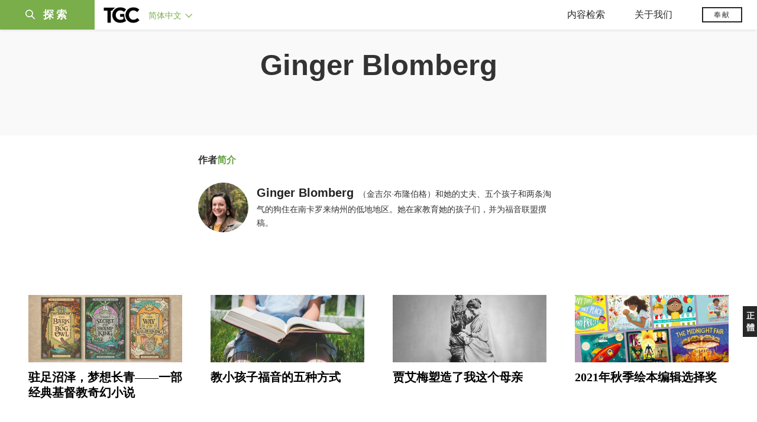

--- FILE ---
content_type: text/html;charset=UTF-8
request_url: https://www.tgcchinese.org/profile/ginger-blomberg
body_size: 43785
content:
<!DOCTYPE html>
<html data-dpr="1" style="font-size: 1rem" class="hb-loaded">

<head>

    <meta content="mobile" name="applicable-device" />
    <meta content="text/html; charset=utf-8" http-equiv="Content-Type" />
    <meta content="no-cache" http-equiv="Pragma" />
    <meta content="-1" http-equiv="Expires" />
    <meta content="no-cache" http-equiv="Cache-Control" />
    <meta content="telephone=no" name="format-detection" />
    <meta content="true" name="x5-fullscreen" />
    <meta content="yes" name="full-screen" />
    <meta content="yes" name="apple-mobile-web-app-capable" />
    <meta content="initial-scale=1, maximum-scale=1, minimum-scale=1, user-scalable=no" name="viewport" />

    <meta name='msapplication-TileColor' content='#f5f5f5'>
    <meta name='msapplication-TileImage' content='/images/mstile-144x144.png'>

    <meta property="og:locale" content="zh_CN" />
    <meta property="og:site_name" content="福音联盟 - The Gospel Coalition (TGC)" />
    <meta name="twitter:card" content="summary_large_image" />

    <title>福音联盟 - 作者简介 - Ginger Blomberg</title>

    <meta name="keywords" content="Ginger Blomberg,TGC,The Gospel Coalition,福音联盟,基督教,福音,福音为中心,以基督为中心,基督教文章,基督教资源" /><meta name="description" content="Ginger Blomberg（金吉尔·布隆伯格）和她的丈夫、五个孩子和两条淘气的狗住在南卡罗来纳州的低地地区。她在家教育她的孩子们，并为福音联盟撰稿。" /><meta property="og:type" content="article" /><meta property="og:title" content="福音联盟 - 作者简介 - Ginger Blomberg" /><meta property="og:description" content="Ginger Blomberg（金吉尔·布隆伯格）和她的丈夫、五个孩子和两条淘气的狗住在南卡罗来纳州的低地地区。她在家教育她的孩子们，并为福音联盟撰稿。" /><meta property="og:image" content="https://tgc-static.oss-cn-hongkong.aliyuncs.com/wp/2021/07/Screen-Shot-2019-11-14-at-1.17.1.jpg" /><meta property="og:image:secure_url" content="https://tgc-static.oss-cn-hongkong.aliyuncs.com/wp/2021/07/Screen-Shot-2019-11-14-at-1.17.1.jpg" /><meta property="og:url" content="https://www.tgcchinese.org/profile/ginger-blomberg" /><meta name="twitter:title" content="福音联盟 - 作者简介 - Ginger Blomberg" /><meta name="twitter:description" content="Ginger Blomberg（金吉尔·布隆伯格）和她的丈夫、五个孩子和两条淘气的狗住在南卡罗来纳州的低地地区。她在家教育她的孩子们，并为福音联盟撰稿。" /><meta name="twitter:image" content="https://tgc-static.oss-cn-hongkong.aliyuncs.com/wp/2021/07/Screen-Shot-2019-11-14-at-1.17.1.jpg" />

    <link rel="stylesheet" type="text/css" href="/css/bootstrap.min.css"/>
    <link rel="stylesheet" type="text/css" href="/css/font-awesome.min.css"/>
    <link rel="stylesheet" type="text/css" href="/css/common.css"/>
    <link rel="stylesheet" type="text/css" href="/css/layout.css"/>

    <link rel='apple-touch-icon' sizes='57x57' href='/images/apple-touch-icon-57x57.png'>
    <link rel='apple-touch-icon' sizes='60x60' href='/images/apple-touch-icon-60x60.png'>
    <link rel='apple-touch-icon' sizes='72x72' href='/images/apple-touch-icon-72x72.png'>
    <link rel='apple-touch-icon' sizes='76x76' href='/images/apple-touch-icon-76x76.png'>
    <link rel='apple-touch-icon' sizes='114x114' href='/images/apple-touch-icon-114x114.png'>
    <link rel='apple-touch-icon' sizes='120x120' href='/images/apple-touch-icon-120x120.png'>
    <link rel='apple-touch-icon' sizes='144x144' href='/images/apple-touch-icon-144x144.png'>
    <link rel='apple-touch-icon' sizes='152x152' href='/images/apple-touch-icon-152x152.png'>
    <link rel='apple-touch-icon' sizes='180x180' href='/images/apple-touch-icon-180x180.png'>
    <link rel='icon' type='image/png' href='/images/favicon-32x32.png' sizes='32x32'>
    <link rel='icon' type='image/png' href='/images/favicon-194x194.png' sizes='194x194'>
    <link rel='icon' type='image/png' href='/images/favicon-96x96.png' sizes='96x96'>
    <link rel='icon' type='image/png' href='/images/android-chrome-192x192.png' sizes='192x192'>
    <link rel='icon' type='image/png' href='/images/favicon-16x16.png' sizes='16x16'>
    <link rel='manifest' href='/images/manifest.json'>
    <link rel='mask-icon' href='/images/safari-pinned-tab.svg' color='#66A343'>
    <style>
        :root {
            --cn-title-font: Songti SC;
        }
    </style>

    <link rel="stylesheet" type="text/css" href="/css/index.css"/><link rel="stylesheet" type="text/css" href="/css/chosen.min.css"/><link rel="stylesheet" type="text/css" href="/css/index.css"/><link rel="stylesheet" type="text/css" href="/css/post.css"/><link rel="stylesheet" type="text/css" href="/css/page.css"/>

    <script type="text/javascript" src="/js/jquery-1.12.1.min.js"></script>
<!--    <script type="text/javascript" th:src="@{/js/spin.min.js}"></script>-->
<!--    <script type="text/javascript" th:src="@{/js/bootstrap.min.js}"></script>-->
<!--    <script type="text/javascript" th:src="@{/js/jquery.dataTables.min.js}"></script>-->
<!--    <script type="text/javascript" th:src="@{/js/jquery.query-object.js}"></script>-->
<!--    <script type="text/javascript" th:src="@{/js/dataTables.bootstrap.min.js}"></script>-->
<!--    <script type="text/javascript" th:src="@{/js/bootbox.min.js}"></script>-->
<!--    <script type="text/javascript" th:src="@{/js/moment.min.js}"></script>-->
<!--    <script type="text/javascript" th:src="@{/js/moment-duration-format.js}"></script>-->
<!--    <script type="text/javascript" th:src="@{/js/jquery.ui.widget.js}"></script>-->
<!--    <script type="text/javascript" th:src="@{/js/jquery.iframe-transport.js}"></script>-->
<!--    <script type="text/javascript" th:src="@{/js/jquery.fileupload.js}"></script>-->
<!--    <script type="text/javascript" th:src="@{/js/validator.min.js}"></script>-->
<!--    <script type="text/javascript" th:src="@{/js/bootstrap-treeview.min.js}"></script>-->
<!--    <script type="text/javascript" th:src="@{/js/toastr.min.js}"></script>-->
<!--    <script type="text/javascript" th:src="@{/js/jquery.sortable.min.js}"></script>-->
<!--    <script type="text/javascript" th:src="@{/js/bootstrap-datetimepicker.min.js}"></script>-->
<!--    <script type="text/javascript" th:src="@{/js/jquery.redirect.js}"></script>-->
<!--    <script type="text/javascript" th:src="@{/js/draggabilly.pkgd.min.js}"></script>-->
<!--    <script type="text/javascript" th:src="@{/js/jquery.serializeToJSON.min.js}"></script>-->
<!--    <script type="text/javascript" th:src="@{/js/bootstrap-colorpicker.min.js}"></script>-->
<!--    <script type="text/javascript" th:src="@{/js/summernote.min.js}"></script>-->
<!--    <script type="text/javascript" th:src="@{/js/summernote-cleaner.js}"></script>-->
<!--    <script type="text/javascript" th:src="@{/js/jquery-ui.min.js}"></script>-->
<!--    <script type="text/javascript" th:src="@{/js/dataTables.rowReorder.min.js}"></script>-->
<!--    <script type="text/javascript" th:src="@{/js/fileinput.min.js}"></script>-->
<!--    <script type="text/javascript" th:src="@{/js/spark-md5.min.js}"></script>-->
<!--    <script type="text/javascript" th:src="@{/js/validator.min.js}"></script>-->
<!--    <script type="text/javascript" th:src="@{/js/velocity.min.js}"></script>-->
<!--    <script type="text/javascript" th:src="@{/js/velocity.ui.min.js}"></script>-->
<!--    <script type="text/javascript" th:src="@{/js/jquery.magnific-popup.min.js}"></script>-->

<!--    <script type="text/javascript" th:src="@{/js/jquery.qrcode.min.js}"></script>-->
    <script type="text/javascript" src="/js/common.js"></script>
    <script type="text/javascript" src="/js/const.js"></script>
    <script type="text/javascript" src="https://res.wx.qq.com/open/js/jweixin-1.2.0.js"></script>


    <script type="text/javascript" src="/js/chosen.jquery.min.js"></script>
    <!-- Global site tag (gtag.js) - Google Analytics -->
<!--    <script async src="https://www.googletagmanager.com/gtag/js?id=UA-10750690-33"></script>-->
<!--    <script>-->
<!--        window.dataLayer = window.dataLayer || [];-->
<!--        function gtag(){dataLayer.push(arguments);}-->
<!--        gtag('js', new Date());-->

<!--        gtag('config', 'UA-10750690-33');-->
<!--    </script>-->

    <!-- Google tag (gtag.js)简体G-MZBZNED86P，正体G-BZKKLK5V83  -->
    <script async src="https://www.googletagmanager.com/gtag/js?id=G-MZBZNED86P"></script>
    <script>
        (function() {
            var domainTokenMap = {
                "tgccn.org": "eaddbc48fa7e427ba12431d160fc39f0",
                "www.tgccn.org": "eaddbc48fa7e427ba12431d160fc39f0",

                "tgcchina.org": "81d72fa3e7314980a22994a46868d5b3",
                "www.tgcchina.org": "81d72fa3e7314980a22994a46868d5b3",

                "tgcchinese.org": "70130f1a7e594caebc8e89e96aa299a1",
                "www.tgcchinese.org": "70130f1a7e594caebc8e89e96aa299a1",

                "fuyinlianmeng.org": "531540df7842417e9c4eafe40842a3f4",
                "www.fuyinlianmeng.org": "531540df7842417e9c4eafe40842a3f4"
            };

            var currentDomain = window.location.hostname;
            var token = domainTokenMap[currentDomain] || "531540df7842417e9c4eafe40842a3f4";

            var script = document.createElement("script");
            script.defer = true;
            script.src = "https://static.cloudflareinsights.com/beacon.min.js";
            script.setAttribute("data-cf-beacon", JSON.stringify({ token: token }));
            document.head.appendChild(script);
        })();
    </script>
    <script>
        window.dataLayer = window.dataLayer || [];
        function gtag(){dataLayer.push(arguments);}
        gtag('js', new Date());

        gtag('config', 'G-MZBZNED86P');
    </script>

</head>
<body>

<div id="main_sidenav" class="main_sidenav">
        <div class="side_menu_wrapper">

            <div class="main_search_wrap">
                <form method="get" id="header_searchform" class="header_searchform" action="/search" onsubmit="return ($('#header_searchform #s').val() != '')">
                    <div class="header_searchform_fields">
                        <div>
                            <a href="#" onclick="if($('#header_searchform #s').val() != ''){document.getElementById('header_searchform').submit()}">
                                <i class="icon-search" aria-hidden="true"></i>
                                <span>|</span>
                            </a>
                            <input type="text" name="s" id="s" class="search-query " placeholder="请输入搜索关键字" onfocus="if(this.value==this.defaultValue){this.value='';}" onblur="if(this.value==''){this.value=this.defaultValue;}" x-webkit-speech="" tabindex="1">
                        </div>
                    </div>
                </form>
            </div>
            <a href="javascript:void(0)" class="closebtn"><i class="icon-close"></i></a>
            <div id="side_menu" class="side_menu" itemscope="itemscope" itemtype="http://schema.org/SiteNavigationElement">
                <div class="side_menu_section_wrapper">
                    <div class="side_menu_section">
                        <div class="smenu_section_title">浏览</div>
                        <ul class="side_menu_items">
                            <li class="side_menu_item">
                                <a class="side_menu_item_link" href="/articles">文章 </a>
                            </li>
                            <li class="side_menu_item">
                                <a class="side_menu_item_link" href="/qna">问答 </a>
                            </li>
                            <li class="side_menu_item">
                                <a class="side_menu_item_link side_menu_parent" href="/books">图书</a>
                            </li>
                            <li class="side_menu_item">
                                <a class="side_menu_item_link side_menu_parent" href="/reviews">书评</a>
                            </li>
                            <li class="side_menu_item">
                                <a class="side_menu_item_link side_menu_parent" href="/videos">视频</a>
                            </li>
                            <li class="side_menu_item">
                                <a class="side_menu_item_link side_menu_parent" href="/essays">专文</a>
                            </li>
                            <li class="side_menu_item">
                                <a class="side_menu_item_link side_menu_parent" href="/about/tgc">关于我们</a>
                            </li>
                        </ul>
                    </div>
                    <div class="side_menu_section">
                        <h6 class="smenu_section_title">过滤</h6>
                        <ul class="side_menu_items">
                            <li class="side_menu_item">
                                <a class="side_menu_item_link " href="/topics">主题 </a>
                            </li>
                            <li class="side_menu_item">
                                <a class="side_menu_item_link " href="/authors">作者 </a>
                            </li>
                        </ul>
                    </div>
                </div>
            </div>
        </div>
    </div>
<header class="header_wrapper"><!DOCTYPE html>
<html>
<body>
<div class="header-content">
        <div class="header-left">
            <div class="menu-btn-wrapper">
                <div class="header-searchicon-wrapper">
                    <a class="header-searchicon"><i class="icon-search"></i><span>探索</span></a>
                </div>
            </div>
            <div class="brand">
                <a href="/"><img src="/images/tgc_logo.png" /></a>
            </div>
            <div class="header-editions-wrapper">
                <div class="editions-wrapper">
                    <a class="current-edition" href="javascript:void(0);">
                        <h2>简体中文 <i class="icon-angle-down"></i></h2>
                    </a>
                    <div class="edition-list">
                        <div class="editions-list-header">
                            <div class="editions_list_header_text">语言版本</div>
                            <a href="javascript:void(0)" class="editions_closebtn"><i class="icon-close"></i></a>
                        </div>
                        <div class="edition_country_wrapper">
                            <a href="https://africa.thegospelcoalition.org" class="edition_country  ">Africa </a>
                            <a href="https://ar.thegospelcoalition.org" class="edition_country  arabic">عربي </a>
                            <a href="https://au.thegospelcoalition.org" class="edition_country  ">Australia </a>
                            <a href="https://coalizaopeloevangelho.org" class="edition_country  ">Brasil </a>
                            <a href="https://ca.thegospelcoalition.org" class="edition_country  ">Canada </a>
                            <a href="https://tc.tgcchinese.org" class="edition_country  languageTCLink">正體中文 </a>
                            <a href="https://www.tgcchinese.org" class="edition_country  languageSCLink">简体中文 </a>
                            <a href="https://www.coalicionporelevangelio.org" class="edition_country  ">Español </a>
                            <a href="https://kanoneenjil.com" class="edition_country  arabic">فارسی </a>
                            <a href="https://evangile21.thegospelcoalition.org" class="edition_country  ">Français </a>
                            <a href="https://in.thegospelcoalition.org/" class="edition_country  ">India </a>
                            <a href="https://tgcitalia.org" class="edition_country  ">Italia </a>
                            <a href="http://www.tgckorea.org/" class="edition_country  ">한국어 </a>
                            <a href="https://www.tgcnederland.nl" class="edition_country  ">Nederlands </a>
                            <a href="https://koalicioniungjillit.org" class="edition_country  ">Shqip </a>
                            <a href="https://spolocenstvoevanjelia.sk/" class="edition_country  ">Slovenský </a>
                            <a href="https://www.thegospelcoalition.org" class="edition_country ">United States </a>
                            <a href="https://norden.thegospelcoalition.org/" class="edition_country ">NORDEN </a>
                            <a href="https://ru.thegospelcoalition.org/?_gl=1*9usz61*_ga*MjEyMDI0ODUyMy4xNjcwNTY1NDcz*_ga_R61P3F5MSN*MTY4MzE2NDIyNC42MS4xLjE2ODMxNjc4ODEuNTguMC4w" class="edition_country ">РУССКИЙ </a>
                            <a href="https://ukr.thegospelcoalition.org/?_gl=1*1ep8zja*_ga*MjEyMDI0ODUyMy4xNjcwNTY1NDcz*_ga_R61P3F5MSN*MTY4MzE2NDIyNC42MS4xLjE2ODMxNjczNDguNTguMC4w" class="edition_country ">УКРАЇНСЬКА </a>
                        </div>
                    </div>
                </div>
            </div>
        </div>
        <div class="header-right">
            <div class="mobile_ham">
                <div class="ham_menu"></div>
            </div>
            <div class="header_menu">
                <div class="top_menu">
                    <div class="top_menu_mobile_header">浏览</div>
                    <ul class="top_menu_list">
                        <li class="top_menu_header_item">
                            <a href="javascript:void(0);" class="top_menu_parent">内容检索</a>
                            <ul class="top_menu_dropdown">
                                <li class="bold_item"><a href="/articles" class="">文章</a></li>
                                <li class="bold_item"><a href="/qna" class="">问答</a></li>
                                <li class="bold_item"><a href="/books" class="">图书</a></li>
                                <li class="bold_item"><a href="/reviews" class="">书评</a></li>
                                <li class="bold_item"><a href="/videos" class="">视频</a></li>
                                <li class="bold_item"><a href="/series" class="">系列</a></li>
                                <li class="line_separator"></li>
                                <li class=""><a href="/articles/politics-currentevents">社会与时事</a></li>
                                <li class=""><a href="/articles/christian-living">基督徒生活</a></li>
                                <li class=""><a href="/articles/church-ministry">教会事工</a></li>
                                <li class=""><a href="/articles/arts-culture">文化与艺术</a></li>
                                <li class=""><a href="/articles/bible-theology">圣经与神学</a></li>
                                <li class=""><a href="/articles/faith-work">信仰与工作</a></li>
                            </ul>
                        </li>
                        <li class="top_menu_header_item">
                            <a href="javascript:void(0);" class="top_menu_parent  ">关于我们 </a>
                            <ul class="top_menu_dropdown">
                                <li class="bold_item"><a href="/about/tgc">认识TGC</a></li>
                                <li class="bold_item"><a href="/about/foundation-documents">奠基文件</a></li>
                                <li class="bold_item"><a href="/authors">认识作者们</a></li>
                                <li class="bold_item"><a href="/about/contact-us">联系我们</a></li>
                            </ul>
                        </li>
                        <li class="top_menu_header_item">
                            <a href="https://www.thegospelcoalition.org/donate/" target="_blank" class="header-donate-btn">奉献</a>
                        </li>
                    </ul>
                </div>
            </div>
        </div>
</div>


<script type="text/javascript">
    function showSideNav() {
        var subMenuObj = $(".main_sidenav");
        var subMenuObj2 = $(".header_wrapper");
        var subMenuObj3 = $(".site_wrapper");

        if (subMenuObj.hasClass("drawer_open")) {
            subMenuObj.removeClass("drawer_open");
            subMenuObj2.removeClass("drawer_open");
            subMenuObj3.removeClass("drawer_open");
        } else {
            subMenuObj.addClass("drawer_open");
            subMenuObj2.addClass("drawer_open");
            subMenuObj3.addClass("drawer_open");
        }
    }

    $(document).ready(function () {

        // 隐藏所有伸缩菜单
        $(document).on("click",function(e){
            console.log("隐藏所有伸缩菜单");
            $(".edition-list").removeClass("open");
            $(".top_menu_dropdown").removeClass("open");
        })

        // 语言菜单
        $(".current-edition").on('click', function (e) {
            e.stopPropagation();
            if ($(".edition-list.open").length > 0) {
                $(".edition-list").removeClass("open");
            } else {
                $(".edition-list").addClass("open");
            }
        });
        // 默认选中当前语言
        var languageName = "简体中文";
        if (languageName == "正體中文") {
            $(".languageTCLink").addClass("active");
        } else {
            $(".languageSCLink").addClass("active");
        }

        // 导航菜单
        $(".top_menu_parent").on('click', function (e) {
            e.stopPropagation();
            var subMenuObj = $(this).parent().find(".top_menu_dropdown");
            var currentOpen = subMenuObj.hasClass("open");
            $(".top_menu_dropdown").removeClass("open");
            if (currentOpen) {
                subMenuObj.removeClass("open");
            } else {
                subMenuObj.addClass("open");
            }
        });

        // 探索菜单
        $(".header-searchicon").on('click', function (e) {
            e.stopPropagation();
            showSideNav();
        });
        $(".closebtn").on('click', function (e) {
            e.stopPropagation();
            showSideNav();
        });

        // 汉堡包
        $(".mobile_ham").on('click', function (e) {
            if ($(".ham_menu.active").length > 0) {
                $(".ham_menu.active").removeClass("active");
                $(".header_menu .top_menu.active").removeClass("active");

            } else {
                $(".ham_menu").addClass("active");
                $(".header_menu .top_menu").addClass("active");
            }
         });
//
//
//         // 汉堡包
//         $(".hamburger-wrapper").on('click', function (e) {
//             if ($(".hamburger.open").length > 0) {
//                 $(".hamburger.open").removeClass("open");
//                 $(".hamburger-menu").removeClass("in");
//
//                 //$("main").show();
//             } else {
//                 $(".hamburger").addClass("open");
//                 $(".hamburger-menu").addClass("in");
//
//                 //$("main").hide();
//             }
//         });
//
//         // 搜索
//         $(".search-btn").on('click', function (e) {
//             $(".search-input-wrap").toggle().autoHide(function () {
// //                    $(".logo-wrapper").show();
// //                    $(".editions_wrapper").show();
//             });
//
//
//             if ($(".search-input-wrap").is(":visible")) {
//                 $(".search-input-wrap .search-input").focus();
//
//                 //如果屏幕小于768，不显示LOGO和版本
// //                    if ($(document).width() <= 768) {
// //                        $(".logo-wrapper").hide();
// //                        $(".editions_wrapper").hide();
// //                    }
//             } else {
// //                    $(".logo-wrapper").show();
// //                    $(".editions_wrapper").show();
//             }
//
//             return false;
//         });
//
//         $(".menu-click").on('click', function (e) {
//             var subMenuId = $(this).attr("subMenuId");
//             if ($(".sub-menu-" + subMenuId).is(":visible")) {
//                 $(".menu-item.open").removeClass("open");
//             } else {
//                 $(".sub-menu-list").hide();
//                 $(".menu-item.open").removeClass("open");
//                 $(".sub-menu-" + subMenuId).parent().find(".menu-item").addClass("open");
//             }
//
//             $(".sub-menu-" + subMenuId).toggle().autoHide();
//             return false;
//         });

        if ($(".sort_document_wrapper").length > 0) {
            console.log("has sort_document_wrapper");
            var $window = $(window);

            // get hash from url if it has one
            var hash = window.location.hash;
            if (hash != null && hash !== "") {
                hash = hash.replace("#","")

                console.log("auto select " +hash);
                $(".page-filter-select").val(hash);
            }

            SortDocuments(hash);
        }


        function SortDocuments(hash) {
            console.log("SortDocuments hash=" + hash);
            if (hash == null || hash == "") {
                hash = "preamble";
            }
            $(".fd_content_section .fd_content_wrapper").hide();
            $(".fd_content_section .fd_content_wrapper").css("opacity","0");
            $(".fd_content_section").find("."+hash).show();
            $(".fd_content_section").find("."+hash).css("opacity","100");

        }

        // 页面hash过滤
        $(".page-filter-item-wrapper").on('click', function (e) {
            filterValue = $(this).attr('value');
            window.location.hash = filterValue;
            $(".page-filter-select").val(filterValue);
            SortDocuments(filterValue)
        });

        $(".page-filter-select").on('change', function (e) {
            filterValue = $(this).val();
            window.location.hash = filterValue;
            SortDocuments(filterValue)
        });
    });
</script>
</body>
</html></header>

<section id="site_wrapper" class="site_wrapper">
<main style="">
    <div class="page-author">
        <section class="header">
            <div class="banner-large" style="background-color: rgba(119, 175, 68, 0);">
                <div class="container" style="transform: translateY(0px);">
                    <h1>Ginger Blomberg</h1>
                </div>
            </div>
        </section>
        <section class="info">
            <div class="container">
                <div class="row">
                    <div class="col-md-9">
                        <p class="sub_title">作者<span class="colored">简介</span></p>
                        <img class="author_img" src="https://tgc-static.oss-cn-hongkong.aliyuncs.com/wp/2021/07/Screen-Shot-2019-11-14-at-1.17.1.jpg?x-oss-process=image/resize,w_300">
                        <p class="small_content"><span class=profile-author-name>Ginger Blomberg</span>（金吉尔·布隆伯格）和她的丈夫、五个孩子和两条淘气的狗住在南卡罗来纳州的低地地区。她在家教育她的孩子们，并为福音联盟撰稿。</p>
                        <!--<a class="social_link" href="https://twitter.com/isickadams" target="_blank">-->
                            <!--<i class="fa fa-twitter "></i>-->
                        <!--</a>-->
                    </div>
                    <div class="col-md-3">
                    </div>
                </div>
            </div>
        </section>

        <section class="articles">

            <!DOCTYPE html>
<html>
<body>
<div class="post-list-wrapper post-list-wrapper-article-list container">
    <div class="post-item article-image-parent-wrapper" postId="18391">
        <div class="post-item-image">
            <a href="/review/wilderking-trilogy">
                
                
                
                <div class="article-image-box" style="background-image: url(https://tgc-static.oss-cn-hongkong.aliyuncs.com/wp/2025/01/wilderking-trilogy.jpg?x-oss-process=image/resize,w_1000)"></div>
                
            </a>
        </div>
        <div class="post-item-card">
            <h6 class="post-item-title"><a href="/review/wilderking-trilogy">驻足沼泽，梦想长青——一部经典基督教奇幻小说</a></h6>
            <div class="post-item-other-info">
<!--                <div class="post-item-publish-date" th:text="${#dates.format(item.postDate, 'yyyy-MM-dd')}"></div>-->
                <div class="post-item-author">
<!--                    <span class="split-sign">|</span>-->
                    <span>
                        
                        <a href="/profile/ginger-blomberg">Ginger Blomberg</a>
                    </span>
                </div>
            </div>
<!--            <div class="post-excerpt"><a th:href="${item.url}">好的小说能揭开“蒙在眼前的那层熟悉的面纱”，以出人意料的方式展现我们习以为常的事物。</a></div>-->
        </div>
    </div>
    <div class="post-item article-image-parent-wrapper" postId="16987">
        <div class="post-item-image">
            <a href="/article/teaching-gospel-young-kids">
                
                
                <div class="article-image-box" style="background-image: url(https://tgc-static.oss-cn-hongkong.aliyuncs.com/wp/2024/06/teaching-gospel-young-kids.jpg?x-oss-process=image/resize,w_1000)"></div>
                
                
            </a>
        </div>
        <div class="post-item-card">
            <h6 class="post-item-title"><a href="/article/teaching-gospel-young-kids">教小孩子福音的五种方式</a></h6>
            <div class="post-item-other-info">
<!--                <div class="post-item-publish-date" th:text="${#dates.format(item.postDate, 'yyyy-MM-dd')}"></div>-->
                <div class="post-item-author">
<!--                    <span class="split-sign">|</span>-->
                    <span>
                        
                        <a href="/profile/ginger-blomberg">Ginger Blomberg</a>
                    </span>
                </div>
            </div>
<!--            <div class="post-excerpt"><a th:href="${item.url}">我们总免不了犯错——或许特别是在我们犯错时——我们仍然可以和孩子分享福音，感谢主。</a></div>-->
        </div>
    </div>
    <div class="post-item article-image-parent-wrapper" postId="14548">
        <div class="post-item-image">
            <a href="/review/church-history-carr">
                
                
                
                <div class="article-image-box" style="background-image: url(https://tgc-static.oss-cn-hongkong.aliyuncs.com/wp/2023/06/church-history-carr-1920x1080.jpg?x-oss-process=image/resize,w_1000)"></div>
                
            </a>
        </div>
        <div class="post-item-card">
            <h6 class="post-item-title"><a href="/review/church-history-carr">贾艾梅塑造了我这个母亲</a></h6>
            <div class="post-item-other-info">
<!--                <div class="post-item-publish-date" th:text="${#dates.format(item.postDate, 'yyyy-MM-dd')}"></div>-->
                <div class="post-item-author">
<!--                    <span class="split-sign">|</span>-->
                    <span>
                        
                        <a href="/profile/ginger-blomberg">Ginger Blomberg</a>
                    </span>
                </div>
            </div>
<!--            <div class="post-excerpt"><a th:href="${item.url}">《教会历史》激励着我们，就像希伯来书中的云彩般见证一样，记住神在过去一直是信实的，无论我们今天生活在什么环境中，我们都可以把未来交给祂。</a></div>-->
        </div>
    </div>
    <div class="post-item article-image-parent-wrapper" postId="10437">
        <div class="post-item-image">
            <a href="/article/picture-books-2021">
                
                
                <div class="article-image-box" style="background-image: url(https://tgc-static.oss-cn-hongkong.aliyuncs.com/wp/2021/11/7-New-Picture-Books-Featured-Ima.jpeg?x-oss-process=image/resize,w_1000)"></div>
                
                
            </a>
        </div>
        <div class="post-item-card">
            <h6 class="post-item-title"><a href="/article/picture-books-2021">2021年秋季绘本编辑选择奖</a></h6>
            <div class="post-item-other-info">
<!--                <div class="post-item-publish-date" th:text="${#dates.format(item.postDate, 'yyyy-MM-dd')}"></div>-->
                <div class="post-item-author">
<!--                    <span class="split-sign">|</span>-->
                    <span>
                        
                        <a href="/profile/ginger-blomberg">Ginger Blomberg</a>
                    </span>
                </div>
            </div>
<!--            <div class="post-excerpt"><a th:href="${item.url}">这篇文章向读者介绍了七本最新的儿童绘本图书。</a></div>-->
        </div>
    </div>
    <div class="post-item article-image-parent-wrapper" postId="9539">
        <div class="post-item-image">
            <a href="/article/kids-kindness">
                
                
                <div class="article-image-box" style="background-image: url(https://tgc-static.oss-cn-hongkong.aliyuncs.com/wp/2021/07/kids-kindness-1920x1080.jpeg?x-oss-process=image/resize,w_1000)"></div>
                
                
            </a>
        </div>
        <div class="post-item-card">
            <h6 class="post-item-title"><a href="/article/kids-kindness">绘本神学：教导我们待人恩慈的五个绘本</a></h6>
            <div class="post-item-other-info">
<!--                <div class="post-item-publish-date" th:text="${#dates.format(item.postDate, 'yyyy-MM-dd')}"></div>-->
                <div class="post-item-author">
<!--                    <span class="split-sign">|</span>-->
                    <span>
                        
                        <a href="/profile/ginger-blomberg">Ginger Blomberg</a>
                    </span>
                </div>
            </div>
<!--            <div class="post-excerpt"><a th:href="${item.url}">本文向你介绍了五本教导孩童待人恩慈的绘本，其中四本有中译版。</a></div>-->
        </div>
    </div>
</div>

<script>
    $(document).ready(function () {
        $(".post-list-load-more-btn").on("click",function(){
            loadPostList();
        });
    });

    function loadPostList() {
        var lastId = null;
        var lastItem = $(".post-item");
        if (lastItem && lastItem.length > 0) {
            lastId = $(lastItem[lastItem.length-1]).attr("postId");
        }

        var url = $(".post-list-load-more").attr("data-url");
        var slug = $(".post-list-load-more").attr("data-slug");
        var topicSlug = $(".post-list-load-more").attr("data-topic-slug");
        var keywords = $(".post-list-load-more").attr("keywords");
        var data = {lastId:lastId, slug:slug, topicSlug:topicSlug, keywords:keywords};
        var noMore = "\u6CA1\u6709\u66F4\u591A\u4E86";
        var noRecord = "\u5BF9\u4E0D\u8D77\uFF0C\u6CA1\u6709\u627E\u5230\u76F8\u5173\u8BB0\u5F55";

        if (url != "") {

            $.ajax({
                url: url, // 请求的url地址
                dataType: "text", // 返回格式为json
                async: true, // 请求是否异步，默认为异步，这也是ajax重要特性
                data: data, // 参数值
                type: "GET",
                beforeSend: function () {
                    // 请求前的处理
                    showLoading();
                },
                success: function (req) {
                    if(req != null) {
                        console.log(req);
                        var code = $(req).html().trim();
                        if (code == "") {
                            console.log("no result");
                            var lastItem = $(".post-item");
                            var noResults = $(".no_results");
                            if (lastItem && lastItem.length > 0) {
                                $(".post-list-load-more").html(noMore);
                            } else if (noResults && noResults.length > 0) {
                                $(".post-list-load-more").hide();
                                $(".no_results").show();
                            } else {
                                $(".post-list-load-more").html(noRecord);
                            }
                        } else {
                            $(".post-list-wrapper").append(code);
                        }
                    }
                },
                error: function (e) {
                    // 请求出现错误
                    console.log("请求出现错误" + e);
                },
                complete: function () {
                    // 请求完成的处理
                    hideLoading();
                }
            });
        }

    }

    function showLoading() {
        $(".post-list-load-more-btn").hide();
        $(".ajax-loader").show();
    }

    function hideLoading() {
        $(".post-list-load-more-btn").show();
        $(".ajax-loader").hide();
    }
</script>
</body>
</html>


            <div class="post-list-load-more container" data-url="/author/more-post-list" data-slug="ginger-blomberg">
                <a href="javascript: void(0)" class="post-list-load-more-btn">查看更多</a>
                <div class="ajax-loader"><i class="fa fa-cog fa-spin"></i> 正在载入中...</div>
            </div>
        </section>

    </div>

</main>
</section>
<footer id="footer" class="content-info footer_bottom">


            <div class="right-float-area">
                <a href="https://tc.tgcchinese.org/profile/ginger-blomberg" target="_self"><span class="right-float-btn">正體</span></a>
            </div>

            <div class="container">
                <div class="footer-intro-wrapper">
                    <div class="footer-intro-logo"><img src="/images/tgc_logo_footer-300x135.png" /></div>
                    <div class="footer-intro-desc">福音联盟的存在是为了装备下一代信徒，牧师和教会领袖，以塑造围绕福音的生活和事工。</div>
                    <a href="/about/tgc" target="_blank"><div class="footer-intro-btn">了解更多</div></a>
                </div>
                <div class="footer-link-wrapper">
<!--                    <div class="footer-qrcode">-->
<!--                        <img class="footer-qrcode-img" src="/images/qrcode.jpg"/>-->
<!--                    </div>-->

                    <div class="footer-link-icon">
                        <a class="fa-icon" href="https://www.facebook.com/tgccn" target="_blank">
                            <i class="fa fa-facebook"></i>
                        </a>
                        <a class="fa-icon" href="https://www.linkedin.com/company/tgcchinese" target="_blank">
                            <i class="fa fa-linkedin"></i>
                        </a>
                        <a class="fa-icon" href="https://t.me/tgcchinese" target="_blank">
                            <i class="fa fa-telegram">
                                <svg aria-hidden="true" focusable="false" data-prefix="fab" data-icon="telegram-plane"
                                     role="img" xmlns="http://www.w3.org/2000/svg" viewBox="0 0 448 512"
                                     class="svg-inline--fa fa-telegram-plane fa-w-14 fa-2x">
                                    <path fill="currentColor"
                                          d="M446.7 98.6l-67.6 318.8c-5.1 22.5-18.4 28.1-37.3 17.5l-103-75.9-49.7 47.8c-5.5 5.5-10.1 10.1-20.7 10.1l7.4-104.9 190.9-172.5c8.3-7.4-1.8-11.5-12.9-4.1L117.8 284 16.2 252.2c-22.1-6.9-22.5-22.1 4.6-32.7L418.2 66.4c18.4-6.9 34.5 4.1 28.5 32.2z"
                                          class=""></path>
                                </svg>
                            </i>
                        </a>
                        <a class="fa-icon" href="/feed" target="_blank">
                            <i class="fa fa-rss"></i>
                        </a>
                    </div>

                    <div class="footer-link-text">
                        <a href="/permissions" class="footer-link-item">内容许可授权</a>
                        <a href="https://www.thegospelcoalition.org/donate" target="_blank" class="footer-link-item">奉献</a>
                    </div>
                    <div class="footer-copy">版权所有 © 福音联盟中文版保留所有权利</div>
                </div>
            </div>
            <script>
                var browser = {
                    versions: function () {
                        var u = navigator.userAgent, app = navigator.appVersion;
                        return {         //移动终端浏览器版本信息
                            trident: u.indexOf('Trident') > -1, //IE内核
                            presto: u.indexOf('Presto') > -1, //opera内核
                            webKit: u.indexOf('AppleWebKit') > -1, //苹果、谷歌内核
                            gecko: u.indexOf('Gecko') > -1 && u.indexOf('KHTML') == -1, //火狐内核
                            mobile: !!u.match(/AppleWebKit.*Mobile.*/), //是否为移动终端
                            ios: !!u.match(/\(i[^;]+;( U;)? CPU.+Mac OS X/), //ios终端
                            android: u.indexOf('Android') > -1 || u.indexOf('Linux') > -1, //android终端或uc浏览器
                            iPhone: u.indexOf('iPhone') > -1, //是否为iPhone或者QQHD浏览器
                            iPad: u.indexOf('iPad') > -1, //是否iPad
                            webApp: u.indexOf('Safari') == -1 //是否web应该程序，没有头部与底部
                        };
                    }(),
                    language: (navigator.browserLanguage || navigator.language).toLowerCase()
                }

                // $(document).ready(function () {
                //     var mpurl = 'https://mp.weixin.qq.com/mp/profile_ext?action=home&amp;__biz=MzI5Njc4NDA4NQ==&amp;sn=f5d0137ed8f3f7fd5cd2357c7d7b2945&amp;scene=1#wechat_redirect';
                //     if (browser.versions.mobile) {//判断是否是移动设备打开。browser代码在下面
                //         var ua = navigator.userAgent.toLowerCase();//获取判断用的对象
                //         if (ua.match(/MicroMessenger/i) == "micromessenger") {
                //             //在微信中打开
                //             $(".footer-qrcode-img").click(function(){
                //                 window.open(mpurl);
                //             });
                //         } else {
                //
                //         }
                //     } else {
                //
                //     }
                // });

            </script>

<!--            <div style="width: 100%;text-align: center;display: none;">-->
<!--                <script async src="https://s19.cnzz.com/z_stat.php?id=1274489519&web_id=1274489519" language="JavaScript"></script>-->
<!--                <script async type="text/javascript" src="//js.users.51.la/19618379.js"></script>-->
<!--            </div>-->
        </footer>
</body>
</html>

--- FILE ---
content_type: text/css
request_url: https://www.tgcchinese.org/css/page.css
body_size: 33127
content:
@charset "utf-8";

body {
    /*font-family: -apple-system,SF UI Display,Arial,PingFang SC,Hiragino Sans GB,Microsoft YaHei,WenQuanYi Micro Hei,sans-serif;*/
    font-family: -apple-system,SF UI Text,Arial,PingFang SC,Hiragino Sans GB,Microsoft YaHei,WenQuanYi Micro Hei,sans-serif;
}

.page-default {
    background: #fff;
    padding-bottom: 4em;
}

.page-default .header {
    background-color: #f9f9f9;
}

.header {
    position: relative;
    background: #fff;
    overflow: hidden;
}

.page-default .header .banner-large {
    padding: 5em 0;
}

.header .banner-large {
    padding: 6em 0;
    text-align: center;
    background-color: rgba(119, 175, 68, 0);
}

@media (max-width: 768px) {
    .header {
        margin-top: 50px
    }

    .header .banner-large {
        padding: 4.5em 0;
        text-align: center;
        background-color: rgba(119, 175, 68, 0);
    }
}

h1 {
    font-weight: 800;
    font-size: 56px;
    font-size: 3.5em;
    line-height: 54px;
    line-height: .9642857142857143em;
}

.header .banner-large h1 {
    /*font-family: "Gotham A", "Gotham B", sans-serif;*/
    font-weight: 600;
}

.page-default .header .banner-large h1 {
    font-weight: 500;
}
.page-default .content-section {
    padding-top: 5em;
}

.page-default .content-section .container {
    max-width: 740px;
}

.page-default .content-section p {
    width: 100%;
}
.page-default .content-section b, strong {
    font-weight: bolder;
}
.page-default .content-section h6 {
    font-weight: 700;
    font-size: 20px;
    font-size: 1.25em;
    line-height: 22px;
    line-height: 2.1em;
    margin-bottom: .5rem;
}
.container {
    position: relative;
    margin-left: auto;
    margin-right: auto;
    padding-right: 15px;
    padding-left: 15px;
}
.page-foundation_documents .fd_content_section .container {
    max-width: 780px;
}

.page-foundation_documents .featured_video .container {
    max-width: 740px;
}

/*@media (min-width: 992px) {*/
    /*.container {*/
        /*width: 960px;*/
        /*max-width: 100%;*/
    /*}*/
/*}*/

/*@media (min-width: 576px) {*/
    /*.container {*/
        /*padding-right: 15px;*/
        /*padding-left: 15px;*/
    /*}*/
/*}*/

/*@media (min-width: 768px) {*/
    /*.container {*/
        /*padding-right: 15px;*/
        /*padding-left: 15px;*/
    /*}*/
/*}*/

/*@media (min-width: 992px) {*/
    /*.container {*/
        /*padding-right: 15px;*/
        /*padding-left: 15px;*/
    /*}*/
/*}*/

/*@media (min-width: 576px) {*/
    /*.container {*/
        /*width: 540px;*/
        /*max-width: 100%;*/
    /*}*/
/*}*/

/*@media (min-width: 768px) {*/
    /*.container {*/
        /*width: 720px;*/
        /*max-width: 100%;*/
    /*}*/
/*}*/

.row {
    display: flex;
    flex-wrap: wrap;
    margin-right: -15px;
    margin-left: -15px;
}
@media (min-width: 576px) {
    .row {
        margin-right: -15px;
        margin-left: -15px;
    }

}


@media (min-width: 768px) {
    .row {
        margin-right: -15px;
        margin-left: -15px;
    }
}
@media (min-width: 992px) {
    .row {
        margin-right: -15px;
        margin-left: -15px;
    }
}

.fd_content_section li {
    font-size: 16px;
    padding: 0 0 25px;
    line-height: 1.7;
}


.page-foundation_documents .header .banner-large h1 {
    font-weight: 500;
}


.page-foundation_documents .header {
    background-color: #f9f9f9;
}

.pt-3 {
    padding-top: 1rem !important;
}
.pb-5 {
    padding-bottom: 3rem !important;
}

.page-foundation_documents .featured_video {
    padding-top : 3rem !important;
}
.page-foundation_documents .header .banner-large {
    padding: 5em 0;
}

.page-foundation_documents  p {
    margin-top: 0;
    margin-bottom: 1rem;
    width: 100%;
}

.page-foundation_documents .fd_document_sort .col-12 {
    width: 100%;
    text-align: center;
}
.page-foundation_documents .fd_document_sort .sort_document_wrapper {
    padding: 40px 0;
    text-align: center;
    border-bottom: 1px solid #ebebeb;
}

@media (min-width: 576px) {
    .page-foundation_documents .fd_document_sort .sort_document_wrapper .chosen-container .chosen-single {
        display: none;
    }
}

.chosen-container-single {
    font-size: 1rem;
}

a:not([href]):not([tabindex]) {
    color: inherit;
    text-decoration: none;
}

.chosen-container-single a.chosen-single {
    background-image: none !important;
    font-weight: 600;
    text-transform: uppercase;
    padding: 15px 10px 34px 20px;
    background-color: #f5f5f5;
    color: #222325;
    border: none !important;
    background-color: #f5f5f5;
    box-shadow: none !important;
}

.chosen-container-single a.chosen-single span {
    line-height: initial;
}

.chosen-container-single a.chosen-single b {
    background: none !important;
}

.chosen-container-single a.chosen-single b:after {
    transition: all .6s cubic-bezier(.19,1,.22,1) 50ms;
    content: "";
    font-family: 'tgc_icon_font';
    display: inline-block;
    position: relative;
    line-height: 50px;
    right: 20px;
    color: #77af44;
}

.chosen-container-single .chosen-drop {
    border: none !important;
    background-color: #f5f5f5;
    box-shadow: none !important;
}

.chosen-container .chosen-results {
    color: #444;
    position: relative;
    overflow-x: hidden;
    overflow-y: auto;
    margin: 0 4px 4px 0;
    padding: 0 0 0 4px;
    max-height: 240px;
    -webkit-overflow-scrolling: touch;
}

.page-foundation_documents .fd_document_sort .sort_document_wrapper .chosen-container .chosen-drop .chosen-results .active-result.result-selected.highlighted {
    background-color: #77af44;
    font-size: 18px;
    height: 18px;
    line-height: 18px;
}

.page-foundation_documents .fd_document_sort .sort_document_wrapper .chosen-container .chosen-drop .chosen-results .active-result {
    font-size: 14px;
}

@media (min-width: 576px) {
    .page-foundation_documents .fd_document_sort .sort_document_wrapper .chosen-container .chosen-drop {
        position: relative;
        left: 0;
        background: none;
        text-align: center;
    }
}

@media (min-width: 576px) {
    .page-foundation_documents .fd_document_sort .sort_document_wrapper .chosen-container .chosen-drop .chosen-results .active-result {
        display: inline-block;
        text-transform: uppercase;
        font-size: 18px;
        font-weight: 500;
        color: #77af44;
        margin: 0 16px;
        padding: 0;
    }
}

@media (min-width: 576px) {
    .page-foundation_documents .fd_document_sort .sort_document_wrapper .chosen-container .chosen-drop .chosen-results .active-result.result-selected {
        color: #222325;
    }
}



.fd_content_wrapper li {
    padding: 1em 0em;
}

.text-center {
    text-align: center !important;
}

.mb-4 {
    margin-bottom: 1.5rem !important;
}
.mt-4 {
    margin-top: 1.5rem !important;
}


.chosen-container-single .chosen-drop ul.chosen-results li.highlighted {
    font-size:18px;
    font-size:1.125em;
    background-color:#77af44;
    background-image:-webkit-gradient(linear,50% 0,50% 100%,color-stop(20%,#77af44),color-stop(90%,#77af44));
    background-image:-webkit-linear-gradient(#77af44 20%,#77af44 90%);
    background-image:-moz-linear-gradient(#77af44 20%,#77af44 90%);
    background-image:-o-linear-gradient(#77af44 20%,#77af44 90%);
    background-image:linear-gradient(#77af44 20%,#77af44 90%);
}
.page-staff .staff_sort .sort_staff_wrapper .chosen-container-single .chosen-drop .chosen-results li.highlighted {
    color:#fff;
}
.page-video-landing .video_sort .sort_videos_wrapper .chosen-container .chosen-drop .chosen-results .active-result.highlighted {
    background:none;
}
.page-events .upcoming-events .upcoming-filter-wrap .chosen-container .chosen-drop .chosen-results .active-result.highlighted {
    background:none;
}
.page-foundation_documents .fd_document_sort .sort_document_wrapper .chosen-container .chosen-drop .chosen-results .active-result.highlighted {
    background:none;
}


.page-contact .contact-graphic-full {
    bottom: auto;
    flex: 1 1 auto;
    left: auto;
    position: relative;
    text-align: center;
    top: auto;
    right: auto;
    overflow: hidden;
    position: relative;
    max-height: 400px;
}

.page-contact .contact-graphic-full:before {
    display: block;
    content: "";
    width: 100%;
    /*padding-top: 29.41176%;*/ /* 原来的太高了 */
    padding-top: 190px;
}

@media (max-width: 768px) {
    .page-contact {
        margin-top: 50px;
    }

    .page-contact .contact-graphic-full {
        max-height: 200px;
    }
    .page-contact .contact-graphic-full:before {
        display: block;
        content: "";
        width: 100%;
        padding-top: 73.52941%;
    }
}



.page-contact .contact-graphic-full .page-title {
    text-align: center;
    position: absolute;
    transform: translate(-50%,-50%);
    top: 50%;
    left: 50%;
    color: #fff;
    z-index: 5;
    font-size: 4.1em;
    text-transform: uppercase;
    font-weight: 300;
    line-height: 1;
    width: 100%;
}

.page-contact .contact-graphic-full .page-title span {
    display: block;
}

.page-contact .contact-graphic-full .page-title .title {
    font-size: 3rem;
    margin: -5px 0px 20px;
}
.page-contact .contact-graphic-full .page-title .byline {
    font-size: 1rem;
    text-transform: none;
    font-weight: 400;
}


@media (max-width: 576px) {
    .page-contact .contact-graphic-full {
        max-height: 140px;
    }
    .page-contact .contact-graphic-full .page-title .title {
        font-size: 35px;
    }
    .page-contact .contact-graphic-full .page-title .byline {
        font-size: 14px;
    }
}

.background_fix {
    bottom: 0;
    left: 0;
    position: absolute;
    right: 0;
    top: 0;
    background-position: center center;
    background-attachment: fixed;
    background-repeat: no-repeat;
}

@media (max-width: 991px) {
    .background_fix {
        background-attachment: scroll;
    }
}



.page-contact .contact-graphic-full .contact-background {
    bottom: 0;
    left: 0;
    position: absolute;
    right: 0;
    top: 0;
    background-position: center center;
    background-size: cover;
    transition: all 1.5s cubic-bezier(.19,1,.22,1) 50ms;
    background-color: #424242;
    opacity: 1;
}


button, html [type="button"], [type="reset"], [type="submit"] {
    -webkit-appearance: button;
}


.flat_btn {
    color: #fff;
    background-color: #66a343;
    min-height: 44px;
    font-weight: 600;
    font-size: 18px;
    font-size: 1.125em;
    text-transform: uppercase;
    white-space: nowrap;
    padding: .8em 1.5em;
    line-height: 18px;
    display: inline-block;
    zoom: 1;
    text-align: center;
    position: relative;
}



.middle_h {
    position: absolute;
    left: 50%;
    -webkit-transform: translateX(-50%);
    -moz-transform: translateX(-50%);
    -ms-transform: translateX(-50%);
    -o-transform: translateX(-50%);
    transform: translateX(-50%);
}

.middle_submit {
    text-align: center;
}

.page-contact .contact-sending {
    text-align: center;
    width: 100%;
    padding: 100px;
    height: 498px;
}

.page-authors {
    background: #fff;
}

.page-authors .header {
    position: relative;
    background: #fff;
    overflow: hidden;
}

.page-authors .header .banner-large {
    padding: 6em 0;
    text-align: center;
    background-color: rgba(119,175,68,0);
}

.page-authors .authors {
    background-color: #f9f9f9;
    padding: 0 0 4em;
}

.page-authors .authors .container .author_card {
    padding-bottom: 15px;
}

.col-5 {
    flex: 0 0 41.66667%;
    max-width: 41.66667%;
}

.page-authors .authors .container .card .col-5 {
    padding: 0;
    overflow: hidden;
    transition: all 1.5s cubic-bezier(.19,1,.22,1) 50ms;
}

.col-1, .col-2, .col-3, .col-4, .col-5, .col-6, .col-7, .col-8, .col-9, .col-10, .col-11, .col-12, .col, .col-sm-1, .col-sm-2, .col-sm-3, .col-sm-4, .col-sm-5, .col-sm-6, .col-sm-7, .col-sm-8, .col-sm-9, .col-sm-10, .col-sm-11, .col-sm-12, .col-sm, .col-md-1, .col-md-2, .col-md-3, .col-md-4, .col-md-5, .col-md-6, .col-md-7, .col-md-8, .col-md-9, .col-md-10, .col-md-11, .col-md-12, .col-md, .col-lg-1, .col-lg-2, .col-lg-3, .col-lg-4, .col-lg-5, .col-lg-6, .col-lg-7, .col-lg-8, .col-lg-9, .col-lg-10, .col-lg-11, .col-lg-12, .col-lg, .col-xl-1, .col-xl-2, .col-xl-3, .col-xl-4, .col-xl-5, .col-xl-6, .col-xl-7, .col-xl-8, .col-xl-9, .col-xl-10, .col-xl-11, .col-xl-12, .col-xl {
    position: relative;
    width: 100%;
    min-height: 1px;
    padding-right: 15px;
    padding-left: 15px;
}

@media (min-width: 576px) {
    .col-1, .col-2, .col-3, .col-4, .col-5, .col-6, .col-7, .col-8, .col-9, .col-10, .col-11, .col-12, .col, .col-sm-1, .col-sm-2, .col-sm-3, .col-sm-4, .col-sm-5, .col-sm-6, .col-sm-7, .col-sm-8, .col-sm-9, .col-sm-10, .col-sm-11, .col-sm-12, .col-sm, .col-md-1, .col-md-2, .col-md-3, .col-md-4, .col-md-5, .col-md-6, .col-md-7, .col-md-8, .col-md-9, .col-md-10, .col-md-11, .col-md-12, .col-md, .col-lg-1, .col-lg-2, .col-lg-3, .col-lg-4, .col-lg-5, .col-lg-6, .col-lg-7, .col-lg-8, .col-lg-9, .col-lg-10, .col-lg-11, .col-lg-12, .col-lg, .col-xl-1, .col-xl-2, .col-xl-3, .col-xl-4, .col-xl-5, .col-xl-6, .col-xl-7, .col-xl-8, .col-xl-9, .col-xl-10, .col-xl-11, .col-xl-12, .col-xl {
        padding-right: 15px;
        padding-left: 15px;
    }
    .col-1, .col-2, .col-3, .col-4, .col-5, .col-6, .col-7, .col-8, .col-9, .col-10, .col-11, .col-12, .col, .col-sm-1, .col-sm-2, .col-sm-3, .col-sm-4, .col-sm-5, .col-sm-6, .col-sm-7, .col-sm-8, .col-sm-9, .col-sm-10, .col-sm-11, .col-sm-12, .col-sm, .col-md-1, .col-md-2, .col-md-3, .col-md-4, .col-md-5, .col-md-6, .col-md-7, .col-md-8, .col-md-9, .col-md-10, .col-md-11, .col-md-12, .col-md, .col-lg-1, .col-lg-2, .col-lg-3, .col-lg-4, .col-lg-5, .col-lg-6, .col-lg-7, .col-lg-8, .col-lg-9, .col-lg-10, .col-lg-11, .col-lg-12, .col-lg, .col-xl-1, .col-xl-2, .col-xl-3, .col-xl-4, .col-xl-5, .col-xl-6, .col-xl-7, .col-xl-8, .col-xl-9, .col-xl-10, .col-xl-11, .col-xl-12, .col-xl {
        position: relative;
        width: 100%;
        min-height: 1px;
        padding-right: 15px;
        padding-left: 15px;
    }
}

@media (min-width: 768px) {
    .col-1, .col-2, .col-3, .col-4, .col-5, .col-6, .col-7, .col-8, .col-9, .col-10, .col-11, .col-12, .col, .col-sm-1, .col-sm-2, .col-sm-3, .col-sm-4, .col-sm-5, .col-sm-6, .col-sm-7, .col-sm-8, .col-sm-9, .col-sm-10, .col-sm-11, .col-sm-12, .col-sm, .col-md-1, .col-md-2, .col-md-3, .col-md-4, .col-md-5, .col-md-6, .col-md-7, .col-md-8, .col-md-9, .col-md-10, .col-md-11, .col-md-12, .col-md, .col-lg-1, .col-lg-2, .col-lg-3, .col-lg-4, .col-lg-5, .col-lg-6, .col-lg-7, .col-lg-8, .col-lg-9, .col-lg-10, .col-lg-11, .col-lg-12, .col-lg, .col-xl-1, .col-xl-2, .col-xl-3, .col-xl-4, .col-xl-5, .col-xl-6, .col-xl-7, .col-xl-8, .col-xl-9, .col-xl-10, .col-xl-11, .col-xl-12, .col-xl {
        padding-right: 15px;
        padding-left: 15px;
    }
}

@media (min-width: 992px) {
    .col-1, .col-2, .col-3, .col-4, .col-5, .col-6, .col-7, .col-8, .col-9, .col-10, .col-11, .col-12, .col, .col-sm-1, .col-sm-2, .col-sm-3, .col-sm-4, .col-sm-5, .col-sm-6, .col-sm-7, .col-sm-8, .col-sm-9, .col-sm-10, .col-sm-11, .col-sm-12, .col-sm, .col-md-1, .col-md-2, .col-md-3, .col-md-4, .col-md-5, .col-md-6, .col-md-7, .col-md-8, .col-md-9, .col-md-10, .col-md-11, .col-md-12, .col-md, .col-lg-1, .col-lg-2, .col-lg-3, .col-lg-4, .col-lg-5, .col-lg-6, .col-lg-7, .col-lg-8, .col-lg-9, .col-lg-10, .col-lg-11, .col-lg-12, .col-lg, .col-xl-1, .col-xl-2, .col-xl-3, .col-xl-4, .col-xl-5, .col-xl-6, .col-xl-7, .col-xl-8, .col-xl-9, .col-xl-10, .col-xl-11, .col-xl-12, .col-xl {
        padding-right: 15px;
        padding-left: 15px;
    }
}
@media (min-width: 768px) {
    .col-md-6 {
        flex: 0 0 50%;
        max-width: 50%;
    }
    .col-md-4 {
        flex: 0 0 33.33333%;
        max-width: 33.33333%;
    }
}

@media (min-width: 992px){
    .col-lg-4 {
        flex: 0 0 33.33333%;
        max-width: 33.33333%;
    }
}


.card {
    position: relative;
    display: flex;
    flex-direction: column;
    background-color: #fff;
    border: 1px solid rgba(0,0,0,.125);
    border-radius: .25rem;
}


.page-authors .authors .container .card {
    border-radius: 0;
    border: none;
    padding-left: 15px;
}

.card-img-bottom {
    border-bottom-right-radius: calc(.25rem - 1px);
    border-bottom-left-radius: calc(.25rem - 1px);
}

.page-authors .authors .container .card .col-5 .card-img-bottom {
    color: #fff;
    background-color: #424242;
    border-radius: 0;
    height: 100%;
    background-position: center;
    background-repeat: no-repeat;
    background-size: cover;
    position: relative;
    transition: all 1.5s cubic-bezier(.19,1,.22,1) 50ms;
    -moz-transform: scale(1);
    -ms-transform: scale(1);
    -o-transform: scale(1);
    -webkit-transform: scale(1);
    transform: scale(1);
    -webkit-backface-visibility: hidden;
    backface-visibility: hidden;
}
.page-authors .authors .container .card .col-5 .card-img-bottom:before {
    display: block;
    content: "";
    width: 100%;
    padding-top: 100%;
}


.col-7 {
    flex: 0 0 58.33333%;
    max-width: 58.33333%;
}

.page-authors .authors .container .card .col-7 {
    padding: 0;
}

.card-block {
    flex: 1 1 auto;
    padding: 1.25rem;
}

.page-authors .authors .container .card .col-7 .card-block {
    position: relative;
    padding: 1.25rem 1.25rem .5rem;
}

.page-authors .authors .container .card .col-7 .author_social {
    position: absolute;
    bottom: 1em;
    left: 1.2em;
}

.page-authors .authors .container .card .col-7 .author_social a {
    margin-right: 10px;
    display: inline-block;
}


.page-authors .authors .container .card .author_cn_name{
    display: block;
}
.page-authors .authors .container .card .author_en_name{
    display: block;
}
.page-authors .authors .container .card .col-7 .card-block .author_title {
    font-size: .8rem;
    line-height: 1.5em;
    font-weight: 600;
    text-transform: uppercase;
}

.page-author .header {
    position: relative;
    background: #f9f9f9;
    overflow: hidden;
}


.info {
    background-color: #f9f9f9;
    padding: 4em 15px;
}
.page-author .info {
    background-color: #fff;
    padding: 2em 15px 0;
}


@media (min-width: 576px) {
    .col-1, .col-2, .col-3, .col-4, .col-5, .col-6, .col-7, .col-8, .col-9, .col-10, .col-11, .col-12, .col, .col-sm-1, .col-sm-2, .col-sm-3, .col-sm-4, .col-sm-5, .col-sm-6, .col-sm-7, .col-sm-8, .col-sm-9, .col-sm-10, .col-sm-11, .col-sm-12, .col-sm, .col-md-1, .col-md-2, .col-md-3, .col-md-4, .col-md-5, .col-md-6, .col-md-7, .col-md-8, .col-md-9, .col-md-10, .col-md-11, .col-md-12, .col-md, .col-lg-1, .col-lg-2, .col-lg-3, .col-lg-4, .col-lg-5, .col-lg-6, .col-lg-7, .col-lg-8, .col-lg-9, .col-lg-10, .col-lg-11, .col-lg-12, .col-lg, .col-xl-1, .col-xl-2, .col-xl-3, .col-xl-4, .col-xl-5, .col-xl-6, .col-xl-7, .col-xl-8, .col-xl-9, .col-xl-10, .col-xl-11, .col-xl-12, .col-xl {
        padding-right: 15px;
        padding-left: 15px;
    }
    .col-1, .col-2, .col-3, .col-4, .col-5, .col-6, .col-7, .col-8, .col-9, .col-10, .col-11, .col-12, .col, .col-sm-1, .col-sm-2, .col-sm-3, .col-sm-4, .col-sm-5, .col-sm-6, .col-sm-7, .col-sm-8, .col-sm-9, .col-sm-10, .col-sm-11, .col-sm-12, .col-sm, .col-md-1, .col-md-2, .col-md-3, .col-md-4, .col-md-5, .col-md-6, .col-md-7, .col-md-8, .col-md-9, .col-md-10, .col-md-11, .col-md-12, .col-md, .col-lg-1, .col-lg-2, .col-lg-3, .col-lg-4, .col-lg-5, .col-lg-6, .col-lg-7, .col-lg-8, .col-lg-9, .col-lg-10, .col-lg-11, .col-lg-12, .col-lg, .col-xl-1, .col-xl-2, .col-xl-3, .col-xl-4, .col-xl-5, .col-xl-6, .col-xl-7, .col-xl-8, .col-xl-9, .col-xl-10, .col-xl-11, .col-xl-12, .col-xl {
        position: relative;
        width: 100%;
        min-height: 1px;
        padding-right: 15px;
        padding-left: 15px;
    }
}


@media (min-width: 768px) {
    .col-1, .col-2, .col-3, .col-4, .col-5, .col-6, .col-7, .col-8, .col-9, .col-10, .col-11, .col-12, .col, .col-sm-1, .col-sm-2, .col-sm-3, .col-sm-4, .col-sm-5, .col-sm-6, .col-sm-7, .col-sm-8, .col-sm-9, .col-sm-10, .col-sm-11, .col-sm-12, .col-sm, .col-md-1, .col-md-2, .col-md-3, .col-md-4, .col-md-5, .col-md-6, .col-md-7, .col-md-8, .col-md-9, .col-md-10, .col-md-11, .col-md-12, .col-md, .col-lg-1, .col-lg-2, .col-lg-3, .col-lg-4, .col-lg-5, .col-lg-6, .col-lg-7, .col-lg-8, .col-lg-9, .col-lg-10, .col-lg-11, .col-lg-12, .col-lg, .col-xl-1, .col-xl-2, .col-xl-3, .col-xl-4, .col-xl-5, .col-xl-6, .col-xl-7, .col-xl-8, .col-xl-9, .col-xl-10, .col-xl-11, .col-xl-12, .col-xl {
        padding-right: 15px;
        padding-left: 15px;
    }
}

@media (min-width: 992px) {
    .col-1, .col-2, .col-3, .col-4, .col-5, .col-6, .col-7, .col-8, .col-9, .col-10, .col-11, .col-12, .col, .col-sm-1, .col-sm-2, .col-sm-3, .col-sm-4, .col-sm-5, .col-sm-6, .col-sm-7, .col-sm-8, .col-sm-9, .col-sm-10, .col-sm-11, .col-sm-12, .col-sm, .col-md-1, .col-md-2, .col-md-3, .col-md-4, .col-md-5, .col-md-6, .col-md-7, .col-md-8, .col-md-9, .col-md-10, .col-md-11, .col-md-12, .col-md, .col-lg-1, .col-lg-2, .col-lg-3, .col-lg-4, .col-lg-5, .col-lg-6, .col-lg-7, .col-lg-8, .col-lg-9, .col-lg-10, .col-lg-11, .col-lg-12, .col-lg, .col-xl-1, .col-xl-2, .col-xl-3, .col-xl-4, .col-xl-5, .col-xl-6, .col-xl-7, .col-xl-8, .col-xl-9, .col-xl-10, .col-xl-11, .col-xl-12, .col-xl {
        padding-right: 15px;
        padding-left: 15px;
    }
}

@media (min-width: 768px) {
    .col-md-9 {
        flex: 0 0 100%;
        max-width: 100%;
    }
}

@media (min-width: 576px) {
    .page-author .info .container {
        max-width: 640px;
    }
}

.page-author .info .container .col-md-9 {
    padding-bottom: 1em;
}


.page-author .info .container .sub_title {
    text-transform: uppercase;
    font-weight: 600;
}

.page-author .info .container .col-md-9 .sub_title {
    padding-bottom: 0em;
}
.page-author .info .container .colored {
    color: #66a343;
}

img {
    border-style: none;
}
img {
    vertical-align: middle;
}

.page-author .info .container .col-md-9 .author_img {
    border-radius: 50%;
    float: left;
    width: 85px;
    height: auto;
    margin-right: 1em;
}

.small_content {
    font-size: 14px;
}
.page-blog-authors {
    background: #f9f9f9;
    padding-bottom: 4em;
}

.tgc_flip_cards .container {
    width: 900px;
    max-width: 100%;
}

.page-blog-authors .blog-authors .container {
    padding-top: 5.5em;
    width: 930px;
}

.page-blog-authors .blog-authors .container .row {
    margin-left: -10px;
    margin-right: -10px;
}

.tgc_flip_cards .col-md-4, .tgc_flip_cards .tgc-card {
    padding-left: 10px;
    padding-right: 10px;
    margin-bottom: 20px;
}

.col-6 {
    flex: 0 0 50%;
    max-width: 50%;
}

@media (min-width: 768px) {
    .col-md-3 {
        flex: 0 0 25%;
        max-width: 25%;
    }
}
.tgc_flip_cards .card-flip {
    perspective: 1000px;
}

.tgc_flip_cards .card-flip, .tgc_flip_cards .front, .tgc_flip_cards .back {
    width: 100%;
    min-height: 340px;
}

.page-blog-authors .blog-authors .container .card-flip, .page-blog-authors .blog-authors .container .front, .page-blog-authors .blog-authors .container .back, .page-blog-authors .blog-authors .container .card {
    min-height: 340px;
}

@media (max-width: 420px) {
    .page-blog-authors .blog-authors .container .card-flip, .page-blog-authors .blog-authors .container .front, .page-blog-authors .blog-authors .container .back, .page-blog-authors .blog-authors .container .card {
        min-height: 235px;
    }
}


.tgc_flip_cards .flip {
    transition: .6s;
    transform-style: preserve-3d;
    position: relative;
}

.tgc_flip_cards .card-flip, .tgc_flip_cards .front, .tgc_flip_cards .back {
    width: 100%;
    min-height: 340px;
}

.tgc_flip_cards .front, .tgc_flip_cards .back {
    backface-visibility: hidden;
    position: absolute;
    top: 0;
    left: 0;
}
.tgc_flip_cards .card {
    min-height: 340px;
    border: none;
    border-radius: 0;
    max-width: 300px;
    margin: auto;
    transition: all .6s cubic-bezier(.19,1,.22,1) 50ms;
}

.tgc_flip_cards .front {
    z-index: 2;
    -moz-transform: rotateY(0deg);
    -ms-transform: rotateY(0deg);
    -o-transform: rotateY(0deg);
    -webkit-transform: rotateY(0deg);
    transform: rotateY(0deg);
}

.tgc_flip_cards .card-flip .card-front {
    opacity: 1;
    transition: all .6s cubic-bezier(.19,1,.22,1) 50ms;
}

.page-blog-authors .blog-authors .container .card-front.front {
    position: relative;
}

.page-blog-authors .blog-authors .container .profile-background {
    background-position: center;
    background-size: cover;
    position: relative;
}
.page-blog-authors .blog-authors .container .profile-background:before {
    display: block;
    content: "";
    width: 100%;
    padding-top: 134.57944%;
}
.tgc_flip_cards .front .card-block {
    padding: 1rem .5rem;
}
.page-blog-authors .blog-authors .container .front .card-block {
    /*min-height: 90px;*/
}

.card-title {
    margin-bottom: .75rem;
}
.tgc_flip_cards .front .card-block .card-title {
    margin-bottom: 0;
    display: block;
    text-align: center;
    font-size: 1.4rem;
    color: #77af44;
    font-weight: 600;
}

.page-blog-authors .blog-authors .container .front .card-block .card-title {
    font-weight: 600;
    line-height: 1.1;
    padding-bottom: 5px;
}

@media (max-width: 420px) {
    .page-blog-authors .blog-authors .container .front .card-block .card-title {
        font-weight: 600;
        font-size: 0.95rem;
    }
}


.card-text:last-child {
    margin-bottom: 0;
}

.tgc_flip_cards .front .card-block .card-text {
    display: block;
    text-align: center;
    font-weight: 500;
    color: #222325;
}
.page-blog-authors .blog-authors .container .front .card-text a {
    text-transform: uppercase;
    color: #222325;
    display: block;
    line-height: 1.2;
    font-size: 12px;
}


.tgc_flip_cards .container {
    width: 900px;
    max-width: 100%;
}

.tgc_flip_cards .col-md-4,.tgc_flip_cards .tgc-card {
    padding-left: 10px;
    padding-right: 10px;
    margin-bottom: 20px;
}

.tgc_flip_cards .col-md-4.on-top,.tgc_flip_cards .tgc-card.on-top {
    z-index: 100;
    position: relative;
}

.tgc_flip_cards .card-flip {
    perspective: 1000px;
}

.tgc_flip_cards .card-flip .card-front {
    opacity: 1;
    transition: all .6s cubic-bezier(.19,1,.22,1) 50ms;
}

.tgc_flip_cards .card-flip .card-back {
    opacity: 0;
    transition: all .6s cubic-bezier(.19,1,.22,1) 50ms;
}

.tgc_flip_cards .card-flip:hover .flip,.tgc_flip_cards .card-flip.hover .flip {
    -moz-transform: rotateY(180deg);
    -ms-transform: rotateY(180deg);
    -o-transform: rotateY(180deg);
    -webkit-transform: rotateY(180deg);
    transform: rotateY(180deg);
}

.tgc_flip_cards .card-flip:hover .flip .card-front,.tgc_flip_cards .card-flip.hover .flip .card-front {
    opacity: 0;
}

.tgc_flip_cards .card-flip:hover .flip .card-back,.tgc_flip_cards .card-flip.hover .flip .card-back {
    opacity: 1;
}

.tgc_flip_cards .card-flip,.tgc_flip_cards .front,.tgc_flip_cards .back {
    width: 100%;
    min-height: 340px;
}

.tgc_flip_cards .flip {
    transition: .6s;
    transform-style: preserve-3d;
    position: relative;
}

.tgc_flip_cards .front,.tgc_flip_cards .back {
    backface-visibility: hidden;
    position: absolute;
    top: 0;
    left: 0;
}

.tgc_flip_cards .front {
    z-index: 2;
    -moz-transform: rotateY(0deg);
    -ms-transform: rotateY(0deg);
    -o-transform: rotateY(0deg);
    -webkit-transform: rotateY(0deg);
    transform: rotateY(0deg);
}

.tgc_flip_cards .front .card-block {
    padding: 1rem .5rem;
}

.tgc_flip_cards .front .card-block .card-title {
    margin-bottom: 0;
    display: block;
    text-align: center;
    font-size: 1.1rem;
    color: #77af44;
    font-weight: 600;
}

.tgc_flip_cards .front .card-block .card-text {
    display: block;
    text-align: center;
    font-weight: 500;
    color: #222325;
}

.tgc_flip_cards .back {
    -moz-transform: rotateY(180deg);
    -ms-transform: rotateY(180deg);
    -o-transform: rotateY(180deg);
    -webkit-transform: rotateY(180deg);
    transform: rotateY(180deg);
}

.tgc_flip_cards .back .card-title {
    font-size: 1.3rem;
    font-weight: 500;
    color: #77af44;
    line-height: 1.1em;
}

@media(max-width:767px) {
    .tgc_flip_cards .back .card-title {
        font-size: 24px;
        font-size: 1.5em;
    }
}

.tgc_flip_cards .back .card-subtitle {
    margin-top: -.275rem;
    color: #222325;
}
.tgc_flip_cards .back p {
    font-size: 14px;
    line-height: 1.5;
}

.tgc_flip_cards .back .card,
.tgc_flip_cards .front .card {
    cursor: pointer;
}

@media(max-width:767px) {
    .tgc_flip_cards .back .card-subtitle {
        font-size: 16px;
        font-size: 1em;
    }
}

.tgc_flip_cards .back .card-text {
    margin-top: 16px;
    color: #7e7e7e;
    text-align: justify;
}

.tgc_flip_cards .back .card-block {
    padding: 2rem;
}

@media(max-width:767px) {
    .tgc_flip_cards .back .card-block {
        padding: 1rem;
    }
}

.tgc_flip_cards .card {
    min-height: 340px;
    border: none;
    border-radius: 0;
    max-width: 300px;
    margin: auto;
    transition: all .6s cubic-bezier(.19,1,.22,1) 50ms;
}

.tgc_flip_cards .card.flipped {
    -webkit-box-shadow: 0 4px 22px 0 rgba(122,122,122,.46);
    -moz-box-shadow: 0 4px 22px 0 rgba(122,122,122,.46);
    box-shadow: 0 4px 22px 0 rgba(122,122,122,.46);
}

.tgc_flip_cards .card img {
    width: 100%;
    border-top-right-radius: 0;
    border-top-left-radius: 0;
}

.tgc_flip_cards .card .card-image {
    background-color: #424242;
    padding-top: 100%;
    background-position: center;
    background-size: cover;
    background-repeat: no-repeat;
    -moz-transform: scale(1);
    -ms-transform: scale(1);
    -o-transform: scale(1);
    -webkit-transform: scale(1);
    transform: scale(1);
    -webkit-backface-visibility: hidden;
    backface-visibility: hidden;
}

.tgc_flip_cards .card .flat_btn {
    font-size: 1rem;
    padding: 1.1em 1.5em;
    width: 100%;
    max-width: 300px;
    margin-top: 5px;
}

.page-blog-archives {
    background-color: #fff;
}

.page-blog-archives .blog_header {
    position: relative;
    background: #fff;
    overflow: hidden;
}

.page-blog-archives .blog_header .blog_banner {
    padding: 3em 0 0;
    text-align: center;
}


 .page-blog-archives .colored {
     color: #66a343;
 }

.page-blog-archives .blog_header .blog_banner h6 {
    font-size: 18px;
    font-size: 1.125em;
    letter-spacing: .1rem;
    font-weight: 600;
}
@media (min-width: 576px) {
    .col-sm {
        flex-basis: 0;
        flex-grow: 1;
        max-width: 100%;
    }
}

h1, h2, h3, h4, h5, h6 {
    margin-top: 0;
    margin-bottom: .5rem;
}
h1, h2, h3, h4, h5, h6, .h1, .h2, .h3, .h4, .h5, .h6 {
    margin-bottom: .5rem;
    font-family: inherit;
    font-weight: 500;
    line-height: 1.1;
    color: inherit;
}
h6 {
    font-weight: 700;
    font-size: 20px;
    font-size: 1.25em;
    line-height: 22px;
    line-height: 1.1em;
}

.mt-3 {
    margin-top: 1rem !important;
}
.page-blog-archives .blog_header .blog_banner h1 {
    /*font-family: "Gotham A","Gotham B",sans-serif;*/
    font-weight: 600;
    font-size: 48px;
    font-size: 3em;
}


@media (max-width: 768px) {
    .page-blog-archives .blog_header .blog_banner {
        padding: 90px 0 0;
    }
    .page-blog-archives .blog_header .blog_banner h1 {
        font-size: 2rem;
    }

}
.img-fluid, .wp-caption {
    max-width: 100%;
    height: auto;
}
.rounded-circle {
    border-radius: 50%;
}
.mt-3 {
    margin-top: 1rem !important;
}
.mb-4 {
    margin-bottom: 1.5rem !important;
}

.mb-5 {
    margin-bottom: 3rem !important;
}
@media (min-width: 576px) {
    .page-blog-archives .blog_header .blog_banner .blog_about {
        max-width: 640px;
        margin: auto;
        text-align: left;
        text-align: justify;
    }
}
@media (max-width: 576px) {
    .page-blog-archives .blog_header .blog_banner .blog_about {
        margin: 0 15px;
        text-align: justify;
    }

    .page-blog-archives .blog_header .blog_banner .blog_about p{
        font-size: 14px;
        text-align: left;
    }
    .page-blog-archives .blog_header .blog_banner .blog_about p .profile-author-name{
        font-size: 14px;
    }


}

.page-author .post-item-author,
.page-blog-archives .post-item-author {
    display: none !important;
}

.profile-author-name {
    font-weight: bold;
    color: #222325;
    font-size: 1.25rem;
    /*font-family: "Gotham A","Gotham B", -apple-system,SF UI Text,Arial,PingFang SC,Hiragino Sans GB,Microsoft YaHei,WenQuanYi Micro Hei,sans-serif;*/
    padding-right: 0.5rem;
}

.article-image-box .vid-icon:before {
    font-family: 'tgc_icon_font';
    content: "";
    font-size: 4.25rem;
    color: #fff;
    display: block;
    z-index: 2;
    position: absolute;
    left: 50%;
    -webkit-transform: translateX(-50%) translateY(-50%);
    -moz-transform: translateX(-50%) translateY(-50%);
    -ms-transform: translateX(-50%) translateY(-50%);
    -o-transform: translateX(-50%) translateY(-50%);
    transform: translateX(-50%) translateY(-50%);
    top: 50%;
    width: auto;
    opacity: 1;
}
